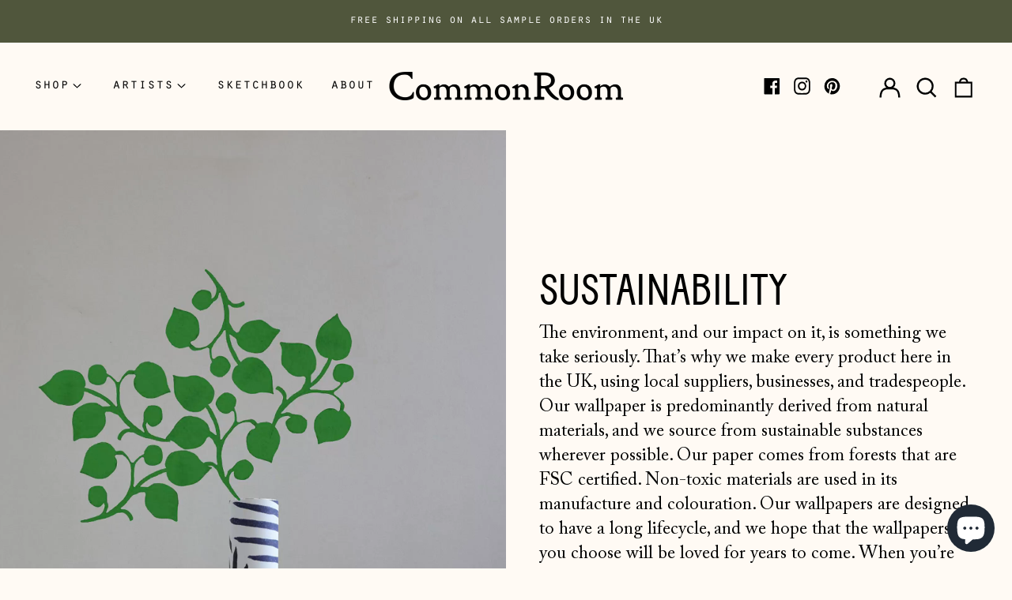

--- FILE ---
content_type: text/css
request_url: https://commonroom.co/cdn/shop/t/12/assets/custom.css?v=56900493197565972571749639612
body_size: 784
content:
/** Shopify CDN: Minification failed

Line 19:36 Unexpected "{"
Line 37:0 Unexpected "}"
Line 68:0 Unexpected "}"
Line 69:51 Expected identifier but found "!"
Line 185:16 "ont-family" is not a known CSS property

**/
a {font-family:inherit;}

body, p, .font-body,  .text-base {
  font-family: 'Adobe Caslon Pro' !important; line-height:1.4; }

body, p{font-size:17pt;}

p {margin:5px 0 10px 0;}

input, optgroup, select, textarea,  {
  font-family: 'Adobe Caslon Pro' !important; 
}
.btn,.btn span, button {
  font-family: 'Orator Std' !important;
  font-weight: 500 !important;
  font-variant: small-caps;
}

h1, h2, h3, h4, h5, h6,  h1 a, h3 a, h4 a, h5 a, h6 a,  h1 span, h2 span, h3 span, h4 span, h5 span, h6 span  {
    font-family: 'Baton' !important;
}



.font-heading, .font-heading span .font-heading a{
    font-family: 'Baton' !important; text-transform:uppercase;
  font-size:42pt; line-height: 1.2; text-transform:uppercase;}
}


/* menu adjustments
nav ul li.inline-block button, nav ul li.inline-block button span, nav ul li.inline-block a, footer ul li a, footer .text-scheme-text, nav ul li p, .header-search-input {
    font-family: 'Orator Std' !important;
    font-weight: 400 !important;
    font-variant: small-caps;
    font-size: 18px;
} 
 

*/

.font-secondary{
font-family: 'Orator Std' !important;
font-weight: 400 !important;
font-variant: small-caps;
font-size: 18px;
  
}

.menu-drawer{font-family: 'Orator Std' !important;
}

.toplevellink{font-family: 'Orator Std' !important;font-weight: 400 !important; font-variant: small-caps;font-size: 18px;}
#menu1 h2 a {font-size:18px;  font-family: 'Orator Std' !important; font-weight: 400 !important;}
.Caslon-menu a {font-size:18px;  font-family: 'Orator Std' !important; font-weight: 400 !important; font-variant: small-caps; line-height: 1.2; margin-top:6px; margin-bottom:4px}

.menulatest {font-size:20pt; font-family: 'Adobe Caslon Pro' !important; line-height: 1.2; font-style: italic; text-align: center;}

}
.product-grid-title    { font-size: 22pt!important;!important; font-family: Baton !important;
}

p.product-grid-title.caps { font-size: 30px!important; font-family: Baton !important;}

.text-expand {max-width:80%;}



.price {font-size:21pt; font-family: 'Adobe Caslon Pro' !important;}


.breadcrumb, .breadcrumb a:link {
      font-size:18px;
      font-size:18px; font-family: 'Adobe Caslon Pro' !important; line-height: 1.2;
      margin-bottom:20px}



.footer-link {margin:0 0 5px 0;}
.footer-link span {font-size:18px; font-family: 'Adobe Caslon Pro' !important; font-variant:none; }
.footer-link li {text-decoration:none; padding:3px 0;}
.footer-link li a:visited {text-decoration:none;}
.footer-heading {font-family: 'Orator Std' !important; font-weight: 500 !important;  font-variant: small-caps; margin-bottom:5px;}


.redflash{}


#facets-filterable .ml-4.flex.items-center  { font-size:18px; font-family: 'Adobe Caslon Pro' !important; line-height: 1.1;}
#facets-filterable a  { font-size:18px; font-family: 'Adobe Caslon Pro' !important; line-height: 1.1;}
#Facet-Filters-Form button {font-size:18px; line-height: 20pt;}
#Facet-Filters-Form li{font-size:18px; line-height: 20pt;}
#Collection-Sort select, textarea{font-size:16pt; font-family: 'Adobe Caslon Pro' !important; line-height: 1.1;}
.product-count__text {font-size:18px; font-family: 'Adobe Caslon Pro' !important; line-height: 1.1; margin-top:10px;}




/* product hacks */
.collapsible-tab h2 button span {font-size:17pt; font-family: 'Adobe Caslon Pro' !important; line-height: 1.2; text-transform:none; font-variant: none;}
.product-page-popup-link button {font-size:17pt; font-family: 'Adobe Caslon Pro' !important; line-height: 1.2; text-transform:none; font-variant: none;}
.prodreadmore {margin-top:5px; font-size:13pt;}
.Caslon-size3 li {margin-bottom:12px;}
.shopify-payment-button__more-options {font-size:14pt !important; font-family: 'Adobe Caslon Pro' !important; font-variant:none;}
.product-variant-picker-block  {font-size:17pt;}
.payment-buttons-primary-text .shopify-payment-button .shopify-payment-button__button {background:none;}
.payment-buttons-primary-text .shopify-payment-button .shopify-payment-button__button:hover{background:none;}
.add-to-cart-btn {max-height:40px;}

.sold-out text-scheme-meta {Position: absolute; top: 30px;}




.footer-logo-image {width:140px;}

/* blog adjustments */
.blog-background{background-color:#e9cfb8;}
.oldernewertext {font-family: 'Orator Std' !important; font-size:18px;}
.sharetext {font-family: 'Adobe Caslon Pro' !important; font-size:18px; font-variant:none; margin-top:4px;}

/* new custom fonts */
.baton-size1 {font-family: 'Baton' !important; font-weight: 400 !important; font-size:85pt; line-height: 1.2; text-transform:uppercase;}
.baton-size2 {font-family: 'Baton' !important; font-weight: 400 !important; font-size:42pt; line-height: 1.2; text-transform:uppercase;}
.baton-size3 {font-family: 'Baton' !important; font-weight: 400 !important; font-size:37pt; line-height: 1.2;  text-transform:uppercase;}
.baton-size4 {font-family: 'Baton' !important; font-weight: 400 !important; font-size:22pt; line-height: 1.2;text-transform:uppercase;}

.Caslon-size1, .Caslon-size1 p {font-size:32pt; font-family: 'Adobe Caslon Pro' !important; line-height: 1.2;}
.Caslon-size2, .Caslon-size2 p {font-size:21pt; font-family: 'Adobe Caslon Pro' !important; line-height: 1.2; }
.Caslon-size3, .Caslon-size3 p, .Caslon-size3 a{font-size:17pt; font-family: 'Adobe Caslon Pro' !important; }
.Caslon-size4 {font-size:14pt; font-family: 'Adobe Caslon Pro' !important; line-height: 1.2;}

.font-orator, .font-orator a  {font-family: 'Orator Std' !important; font-weight: 400 !important; font-variant: small-caps;}

.caps {text-transform:uppercase;}

.bigletter{font-size:50px; margin-right:2px;}

.toplevellink {font-family: 'Orator Std' !important;font-weight: 400 !important;font-variant: small-caps; font-size: 18px;}


/* mobile hacks */
@media only screen and (max-width: 1023px) {
 h1, h2, h3    {line-height: 110%;}
.type-text-overlay {line-height:110%; font-size:45px;} 
 
.font-secondary{
font-family: 'Orator Std' !important;
font-weight: 400 !important;
font-variant: small-caps;
font-size: 18px;
  
}
.toplevellink {font-family: 'Orator Std' !important;font-weight: 400 !important;font-variant: small-caps; font-size: 18px;}
.no-js-focus-wrapper {font-size:18px; }
li .no-js-focus-wrapper a{font-size:18px; font-variant:none; font-family: 'Adobe Caslon Pro'; padding:10px 0;} 
.inline-block {font-family: 'Orator Std' !important;

.baton-size1 {font-size:50px;} 
.baton-size2 {font-size:40px;}
.baton-size3 {font-size:30px;}
.baton-size4 {font-size:20px;}
  
.Caslon-size1, .Caslon-size1 p  {font-size:30px;}
.Caslon-size2, .Caslon-size2 p {font-size:20px;  }
.Caslon-size3, .Caslon-size3 p, .Caslon-size3 a{font-size:18px;}
.Caslon-size4 {font-size:14px;}

.bigletter{font-size:30px; margin-right:2px;} 

p, body {font-size:20px;}
.text-expand { max-width:100%;}
}


.globo-heading {ont-family: 'Baton' !important; font-weight: 400 !important; font-size:42pt; line-height: 1.2; text-transform:uppercase;}
.globo-formbuilder text-smaller {font-size:14pt; font-family: 'Adobe Caslon Pro' !important; line-height: 1.2;}

@media(max-width:944px){
.logo-list > div{
flex-wrap:wrap;
}
.logo-list > div > div{
  width:50% !important;
}
p.product-grid-title.caps { font-size: 28px!important; font-family: Baton !important;}

}
  #accordion-feature-links-0 {display: none!important;}

}


--- FILE ---
content_type: text/javascript
request_url: https://commonroom.co/cdn/shop/t/12/assets/background-video.min.js?v=56985973185243020521659698854
body_size: 2689
content:
!function(e){var t={};function i(n){if(t[n])return t[n].exports;var o=t[n]={i:n,l:!1,exports:{}};return e[n].call(o.exports,o,o.exports,i),o.l=!0,o.exports}i.m=e,i.c=t,i.d=function(e,t,n){i.o(e,t)||Object.defineProperty(e,t,{enumerable:!0,get:n})},i.r=function(e){"undefined"!=typeof Symbol&&Symbol.toStringTag&&Object.defineProperty(e,Symbol.toStringTag,{value:"Module"}),Object.defineProperty(e,"__esModule",{value:!0})},i.t=function(e,t){if(1&t&&(e=i(e)),8&t)return e;if(4&t&&"object"==typeof e&&e&&e.__esModule)return e;var n=Object.create(null);if(i.r(n),Object.defineProperty(n,"default",{enumerable:!0,value:e}),2&t&&"string"!=typeof e)for(var o in e)i.d(n,o,function(t){return e[t]}.bind(null,o));return n},i.n=function(e){var t=e&&e.__esModule?function(){return e.default}:function(){return e};return i.d(t,"a",t),t},i.o=function(e,t){return Object.prototype.hasOwnProperty.call(e,t)},i.p="",i(i.s=65)}({12:function(e,t){var i;i=function(){return this}();try{i=i||new Function("return this")()}catch(e){"object"==typeof window&&(i=window)}e.exports=i},13:function(e,t,i){var n=i(9),o=i(17),s=i(18),r=n?n.toStringTag:void 0;e.exports=function(e){return null==e?void 0===e?"[object Undefined]":"[object Null]":r&&r in Object(e)?o(e):s(e)}},14:function(e,t,i){var n=i(19),o=i(6),s=i(21),r=/^[-+]0x[0-9a-f]+$/i,a=/^0b[01]+$/i,l=/^0o[0-7]+$/i,c=parseInt;e.exports=function(e){if("number"==typeof e)return e;if(s(e))return NaN;if(o(e)){var t="function"==typeof e.valueOf?e.valueOf():e;e=o(t)?t+"":t}if("string"!=typeof e)return 0===e?e:+e;e=n(e);var i=a.test(e);return i||l.test(e)?c(e.slice(2),i?2:8):r.test(e)?NaN:+e}},16:function(e,t,i){(function(t){var i="object"==typeof t&&t&&t.Object===Object&&t;e.exports=i}).call(this,i(12))},17:function(e,t,i){var n=i(9),o=Object.prototype,s=o.hasOwnProperty,r=o.toString,a=n?n.toStringTag:void 0;e.exports=function(e){var t=s.call(e,a),i=e[a];try{e[a]=void 0;var n=!0}catch(e){}var o=r.call(e);return n&&(t?e[a]=i:delete e[a]),o}},18:function(e,t){var i=Object.prototype.toString;e.exports=function(e){return i.call(e)}},19:function(e,t,i){var n=i(20),o=/^\s+/;e.exports=function(e){return e?e.slice(0,n(e)+1).replace(o,""):e}},20:function(e,t){var i=/\s/;e.exports=function(e){for(var t=e.length;t--&&i.test(e.charAt(t)););return t}},21:function(e,t,i){var n=i(13),o=i(22);e.exports=function(e){return"symbol"==typeof e||o(e)&&"[object Symbol]"==n(e)}},22:function(e,t){e.exports=function(e){return null!=e&&"object"==typeof e}},23:function(e,t,i){var n=i(7);e.exports=function(){return n.Date.now()}},4:function(e,t,i){var n=i(6),o=i(23),s=i(14),r=Math.max,a=Math.min;e.exports=function(e,t,i){var l,c,d,u,h,f,v=0,p=!1,y=!1,b=!0;if("function"!=typeof e)throw new TypeError("Expected a function");function m(t){var i=l,n=c;return l=c=void 0,v=t,u=e.apply(n,i)}function _(e){return v=e,h=setTimeout(w,t),p?m(e):u}function g(e){var i=e-f;return void 0===f||i>=t||i<0||y&&e-v>=d}function w(){var e=o();if(g(e))return I(e);h=setTimeout(w,function(e){var i=t-(e-f);return y?a(i,d-(e-v)):i}(e))}function I(e){return h=void 0,b&&l?m(e):(l=c=void 0,u)}function E(){var e=o(),i=g(e);if(l=arguments,c=this,f=e,i){if(void 0===h)return _(f);if(y)return clearTimeout(h),h=setTimeout(w,t),m(f)}return void 0===h&&(h=setTimeout(w,t)),u}return t=s(t)||0,n(i)&&(p=!!i.leading,d=(y="maxWait"in i)?r(s(i.maxWait)||0,t):d,b="trailing"in i?!!i.trailing:b),E.cancel=function(){void 0!==h&&clearTimeout(h),v=0,l=f=c=h=void 0},E.flush=function(){return void 0===h?u:I(o())},E}},5:function(e,t,i){"use strict";const n=function(){const e="link",t="script",i="requested",n="loaded",o="https://cdn.shopify.com/shopifycloud/",s={youtubeSdk:{tagId:"youtube-sdk",src:"https://www.youtube.com/iframe_api",type:t},vimeoSdk:{tagId:"vimeo-sdk",src:"https://player.vimeo.com/api/player.js",type:t},plyrShopifyStyles:{tagId:"plyr-shopify-styles",src:o+"plyr/v2.0/shopify-plyr.css",type:e},shopifyXr:{tagId:"shopify-model-viewer-xr",src:o+"shopify-xr-js/assets/v1.0/shopify-xr.en.js",type:t},modelViewerUi:{tagId:"shopify-model-viewer-ui",src:o+"model-viewer-ui/assets/v1.0/model-viewer-ui.en.js",type:t},modelViewerUiStyles:{tagId:"shopify-model-viewer-ui-styles",src:o+"model-viewer-ui/assets/v1.0/model-viewer-ui.css",type:e}};return{load:function(o,r){const a=s[o];if(!a)return;if(a.status===i)return;if(r=r||function(){},a.status===n)return void r();let l;switch(a.status=i,a.type){case t:l=function(e,t){const i=document.createElement("script");return i.src=e.src,i.addEventListener("load",(function(){e.status=n,t()})),i}(a,r);break;case e:l=function(e,t){const i=document.createElement("link");return i.href=e.src,i.rel="stylesheet",i.type="text/css",i.addEventListener("load",(function(){e.status=n,t()})),i}(a,r)}l.id=a.tagId,a.element=l;const c=document.getElementsByTagName(a.type)[0];c.parentNode.insertBefore(l,c)}}}();t.a=n},6:function(e,t){e.exports=function(e){var t=typeof e;return null!=e&&("object"==t||"function"==t)}},65:function(e,t,i){"use strict";i.r(t);var n=i(5);var o=function(){function e(){const e="Label".toLowerCase();this.options={rootMargin:"25% 0px 75% 0px"},this.callback=function(t,i){t.forEach((function(t){t.isIntersecting?t.target.dispatchEvent(new CustomEvent(e+":video-component:visible",{bubbles:!1,cancelable:!1})):t.target.dispatchEvent(new CustomEvent(e+":video-component:not-visible",{bubbles:!1,cancelable:!1}))}))},this._observedElementsCount=0}return e.prototype=Object.assign({},e.prototype,{_init:function(){"IntersectionObserver"in window&&(this._observer=new IntersectionObserver(this.callback,this.options))},_isInitialized:function(){return this._observedElementsCount>0},observe:function(e){try{this._isInitialized()||this._init(),this._observer.observe(e),this._observedElementsCount++}catch(e){console.error(e)}},unobserve:function(e){this._observer&&(this._observer.unobserve(e),this._observedElementsCount--,0===this._observedElementsCount&&this._deInit())},_deInit:function(){this._observer.disconnect()}}),e}(),s=i(4),r=i.n(s),a=[];defineGlobalOnce("ThemeModule_BackgroundVideo",(function(e){var t=e.videoType,i=e.videoId;return{mounted:function(){t&&i?(this.componentId=this.$el.id,this.videoProvider=t,this.videoId=i,this.playerId="player-".concat(this.componentId),this.YTReady=!1,this.selectors={fallBackImage:"[data-fallback-image]",player:"#".concat(this.playerId)},this.classes={isPlaying:"is-playing",hidden:"hide",errorElClass:"background-video__error",tallIframeClass:"background-video-iframe--tall"},this.eventHandlers={},this._init()):this._showFallBackImage()},_onPlayerStateChange:function(e){var t=a[this.playerId];1===e&&(this._hideFallBackImage(),this.$el.classList.add(this.classes.isPlaying)),-1===e&&(this.$el.classList.remove(this.classes.isPlaying),!0===t.didBuffer&&this._showFallBackImage()),3===e&&(t.didBuffer=!0)},_init:function(){var e=this;"youtube"===this.videoProvider?"undefined"!=typeof YT?this._initYTVideo():(document.body.addEventListener("youtubeiframeapiready",(function(){e._initYTVideo()})),n.a.load("youtubeSdk")):(this.htmlVideoEl=this.$el.querySelector("video"),this.htmlVideoEl.id=this.playerId,this._initVideoContainerObserver()),this.fallBackImageEl=this.$el.querySelector(this.selectors.fallBackImage),this.playerEl=this.$el.querySelector(this.selectors.player),this.eventHandlers.inView=this._inView.bind(this),this.eventHandlers.outOfView=this._outOfView.bind(this),this.$el.addEventListener("label:video-component:visible",this.eventHandlers.inView),this.$el.addEventListener("label:video-component:not-visible",this.eventHandlers.outOfView)},_showFallBackImage:function(){this.fallBackImageEl&&(this.fallBackImageEl.classList.remove(this.classes.hidden),this.playerEl&&this.playerEl.classList.add(this.classes.hidden))},_hideFallBackImage:function(){this.fallBackImageEl&&(this.fallBackImageEl.classList.add(this.classes.hidden),this.playerEl&&this.playerEl.classList.remove(this.classes.hidden))},_showErrorMessage:function(e){var t=this.$el.querySelector(".".concat(this.classes.errorElClass));null!==t&&t.remove();var i=document.createElement("div");i.classList.add(this.classes.errorElClass),i.innerText=e,this.$el.prepend(i)},_onYTPlayerError:function(e){var t="";switch(e.data){case 2:t="Label Background Video: Invalid parameter value";break;case 100:t="Label Background Video: Video not found";break;case 101:case 150:t="Label Background Video: Video owner does not permit embedding";break;default:t="Label Background Video: An error occurred"}""!==t&&(console.error(t),Shopify.designMode&&this._showErrorMessage(t)),Shopify.designMode||this._showFallBackImage()},_onYTPlayerReady:function(){!0===this.YTReady?this._play():(this.YTReady=!0,this._initResponsiveVideoContainer(),this._initVideoContainerObserver())},_initYTVideo:function(){a[this.playerId]=new YT.Player(this.playerId,{videoId:this.videoId,width:1280,height:720,events:{onError:function(e){this._onYTPlayerError(e)}.bind(this),onReady:function(e){this._onYTPlayerReady(e)}.bind(this),onStateChange:function(e){0===e.data&&e.target.seekTo(0),this._onPlayerStateChange(e.data)}.bind(this)},playerVars:{autohide:0,branding:0,cc_load_policy:0,controls:0,fs:0,iv_load_policy:3,modestbranding:1,playsinline:1,quality:"hd720",rel:0,showinfo:0,wmode:"opaque"}}),document.getElementById(this.playerId).setAttribute("tabindex","-1")},_inView:function(){this._play()},_outOfView:function(){this._pause()},_play:function(){if("youtube"===this.videoProvider){if(!0===this.YTReady){var e=a[this.playerId];e.mute(),e.playVideo()}}else this.htmlVideoEl.play()},_pause:function(){"youtube"===this.videoProvider?!0===this.YTReady&&a[this.playerId].pauseVideo():this.htmlVideoEl.pause()},_checkContainerSize:function(){var e=document.getElementById(this.playerId),t=(16/9).toFixed(2),i=(this.$el.clientWidth/this.$el.clientHeight).toFixed(2);if(e.classList.remove(this.classes.tallIframeClass),e.style.width="",e.style.left="",i<t){e.classList.add(this.classes.tallIframeClass);var n=(t/i*100).toFixed(2),o=(n-100)/2;e.style.width="".concat(n,"%"),e.style.left="-".concat(o,"%")}},_initResponsiveVideoContainer:function(){this._checkContainerSize(),this._debouncedCheckContainerSize=r()(this._checkContainerSize.bind(this),300),window.addEventListener("resize",this._debouncedCheckContainerSize)},_initVideoContainerObserver:function(){void 0===window.Label._videoComponentObserver&&(window.Label._videoComponentObserver=new o),window.Label._videoComponentObserver.observe(this.$el)},deinit:function(){window.Label._videoComponentObserver.unobserve(this.$el),window.removeEventListener("resize",this._debouncedCheckContainerSize),this.$el.removeEventListener("label:video-component:visible",this.eventHandlers.inView),this.$el.removeEventListener("label:video-component:not-visible",this.eventHandlers.outOfView),window.removeEventListener("resize",this._debouncedCheckContainerSize),a[this.playerId].destroy()}}}))},7:function(e,t,i){var n=i(16),o="object"==typeof self&&self&&self.Object===Object&&self,s=n||o||Function("return this")();e.exports=s},9:function(e,t,i){var n=i(7).Symbol;e.exports=n}});

--- FILE ---
content_type: text/javascript
request_url: https://commonroom.co/cdn/shop/t/12/assets/cart-drawer.min.js?v=96649330172103289921669969245
body_size: 2588
content:
!function(t){var e={};function n(r){if(e[r])return e[r].exports;var i=e[r]={i:r,l:!1,exports:{}};return t[r].call(i.exports,i,i.exports,n),i.l=!0,i.exports}n.m=t,n.c=e,n.d=function(t,e,r){n.o(t,e)||Object.defineProperty(t,e,{enumerable:!0,get:r})},n.r=function(t){"undefined"!=typeof Symbol&&Symbol.toStringTag&&Object.defineProperty(t,Symbol.toStringTag,{value:"Module"}),Object.defineProperty(t,"__esModule",{value:!0})},n.t=function(t,e){if(1&e&&(t=n(t)),8&e)return t;if(4&e&&"object"==typeof t&&t&&t.__esModule)return t;var r=Object.create(null);if(n.r(r),Object.defineProperty(r,"default",{enumerable:!0,value:t}),2&e&&"string"!=typeof t)for(var i in t)n.d(r,i,function(e){return t[e]}.bind(null,i));return r},n.n=function(t){var e=t&&t.__esModule?function(){return t.default}:function(){return t};return n.d(e,"a",e),e},n.o=function(t,e){return Object.prototype.hasOwnProperty.call(t,e)},n.p="",n(n.s=58)}({0:function(t,e,n){"use strict";function r(t,e){if(null===e)return t;if("master"===e)return i(t);const n=t.match(/\.(jpg|jpeg|gif|png|bmp|bitmap|tiff|tif|webp)(\?v=\d+)?$/i);if(n){const r=t.split(n[0]),a=n[0];return i(`${r[0]}_${e}${a}`)}return null}function i(t){return t.replace(/http(s)?:/,"")}n.d(e,"d",(function(){return a})),n.d(e,"b",(function(){return o})),n.d(e,"c",(function(){return u})),n.d(e,"f",(function(){return c})),n.d(e,"e",(function(){return s})),n.d(e,"a",(function(){return f}));function a(t){for(var e in t)if(t.hasOwnProperty(e))return!1;return!0}function o(t,e=[180,360,540,720,900,1080,1296,1512,1728,1944,2160,2376,2592,2808,3024]){if(!t)return;const n=[];return e.forEach((e=>{n.push(`${r(t,e.toString()+"x")} ${e}w`)})),n.join(",\n")}!function(){const t={select:"input",change:"input",submit:"form",reset:"form",error:"img",load:"img",abort:"img"}}();function u(t){let e=[],n=t.parentNode.firstChild;for(;n;)1===n.nodeType&&n!==t&&e.push(n),n=n.nextSibling;return e}function c(t){t.tables.forEach((function(e){var n=document.createElement("div");n.classList.add(t.tableWrapperClass),e.parentNode.insertBefore(n,e),n.appendChild(e)}))}function s(t){t.iframes.forEach((function(e){var n=document.createElement("div");n.classList.add(t.iframeWrapperClass),e.parentNode.insertBefore(n,e),n.appendChild(e),e.src=e.src}))}const f=(l=!1,{setTouch:function(){l=!0},isTouch:function(){return l}});var l},1:function(t,e,n){"use strict";n.d(e,"b",(function(){return i})),n.d(e,"a",(function(){return a})),n.d(e,"c",(function(){return o}));function r(t,e){"string"==typeof t&&(t=t.replace(".",""));let n="";const r=/\{\{\s*(\w+)\s*\}\}/,i=e||"${{amount}}";function a(t,e=2,n=",",r="."){if(isNaN(t)||null==t)return 0;const i=(t=(t/100).toFixed(e)).split(".");return i[0].replace(/(\d)(?=(\d\d\d)+(?!\d))/g,`$1${n}`)+(i[1]?r+i[1]:"")}switch(i.match(r)[1]){case"amount":n=a(t,2);break;case"amount_no_decimals":n=a(t,0);break;case"amount_with_comma_separator":n=a(t,2,".",",");break;case"amount_no_decimals_with_comma_separator":n=a(t,0,".",",")}return i.replace(r,n)}function i(t,e){clearTimeout(window.liveRegionTimeout);let n=document.getElementById("screenreader-announce");n.innerHTML=t,window.liveRegionTimeout=setTimeout((()=>{n.innerHTML=""}),3e3)}function a(t){const e=theme.strings.update+": [QuantityLabel]: [Quantity], [Regular] [$$] [DiscountedPrice] [$]. [PriceInformation]";i(function(){let n=e;n=n.replace("[QuantityLabel]",theme.strings.quantity).replace("[Quantity]",t.quantity);let i="",a=r(t.original_line_price,theme.moneyFormat),o="",u="",c="";return t.original_line_price>t.final_line_price&&(i=theme.strings.regularTotal,o=theme.strings.discountedTotal,u=r(t.final_line_price,theme.moneyFormat),c=theme.strings.priceColumn),n=n.replace("[Regular]",i).replace("[$$]",a).replace("[DiscountedPrice]",o).replace("[$]",u).replace("[PriceInformation]",c).replace("  .","").trim(),n}())}function o(t){i(function(){let e="[Availability] [Regular] [$$] [Sale] [$]. [UnitPrice] [$$$]";const n=t.available?"":theme.strings.soldOut+",";e=e.replace("[Availability]",n);let i="",a=r(t.price,theme.moneyFormat),o="",u="",c="",s="";return t.compare_at_price>t.price&&(i=theme.strings.regularPrice,a=r(t.compare_at_price,theme.moneyFormat),o=theme.strings.sale,u=r(t.price,theme.moneyFormat)),t.unit_price&&(c=theme.strings.unitPrice,s=r(t.unit_price,theme.moneyFormat)+" "+theme.strings.unitPriceSeparator+" "+(1===t.unit_price_measurement.reference_value?t.unit_price_measurement.reference_unit:t.unit_price_measurement.reference_value+t.unit_price_measurement.reference_unit)),e=e.replace("[Regular]",i).replace("[$$]",a).replace("[Sale]",o).replace("[$]",u).replace("[UnitPrice]",c).replace("[$$$]",s).replace("  .","").trim(),e}())}},10:function(t,e,n){"use strict";Object.defineProperty(e,"__esModule",{value:!0}),e.formatMoney=function(t,e){"string"==typeof t&&(t=t.replace(".",""));var n="",r=/\{\{\s*(\w+)\s*\}\}/,i=e||"${{amount}}";function a(t){var e=arguments.length>1&&void 0!==arguments[1]?arguments[1]:2,n=arguments.length>2&&void 0!==arguments[2]?arguments[2]:",",r=arguments.length>3&&void 0!==arguments[3]?arguments[3]:".";if(isNaN(t)||null==t)return 0;var i=(t=(t/100).toFixed(e)).split("."),a=i[0].replace(/(\d)(?=(\d\d\d)+(?!\d))/g,"$1"+n),o=i[1]?r+i[1]:"";return a+o}switch(i.match(r)[1]){case"amount":n=a(t,2);break;case"amount_no_decimals":n=a(t,0);break;case"amount_with_comma_separator":n=a(t,2,".",",");break;case"amount_no_decimals_with_comma_separator":n=a(t,0,".",",")}return i.replace(r,n)}},3:function(t,e,n){"use strict";function r(){return JSON.parse(JSON.stringify({credentials:"same-origin",headers:{"X-Requested-With":"XMLHttpRequest","Content-Type":"application/json;"}}))}function i(t,e){return fetch(t,e).then((function(t){if(!t.ok)throw t;return t.json()}))}function a(){return i("/cart.js",r())}function o(t,e){var n=r();return e=e||{},n.method="POST",n.body=JSON.stringify({line:t,quantity:e.quantity,properties:e.properties}),i("/cart/change.js",n)}function u(t){var e=r();return e.method="POST",e.body=JSON.stringify(t),i("/cart/update.js",e)}function c(t){if("string"!=typeof t||2!==t.split(":").length)throw new TypeError("Theme Cart: Provided key value is not a string with the format xxx:xxx")}function s(t){if("number"!=typeof t||isNaN(t))throw new TypeError("Theme Cart: Variant ID must be a number")}function f(t){if("object"!=typeof t)throw new TypeError("Theme Cart: Options must be an object");if(void 0===t.quantity&&void 0===t.properties)throw new Error("Theme Cart: You muse define a value for quantity or properties");void 0!==t.quantity&&function(t){if("number"!=typeof t||isNaN(t))throw new TypeError("Theme Cart: An object which specifies a quantity or properties value is required")}(t.quantity),void 0!==t.properties&&function(t){if("object"!=typeof t)throw new TypeError("Theme Cart: Properties must be an object")}(t.properties)}function l(){return a()}function p(t){return c(t),a().then((function(e){var n=-1;return e.items.forEach((function(e,r){n=e.key===t?r+1:n})),-1===n?Promise.reject(new Error("Theme Cart: Unable to match line item with provided key")):n}))}function d(t,e){return e=e||{},s(t),function(t,e,n){var a=r();return a.method="POST",a.body=JSON.stringify({id:t,quantity:e,properties:n}),i("/cart/add.js",a)}(t,e.quantity,e.properties)}function m(t){!function(t){if(!(t instanceof HTMLFormElement))throw new TypeError("Theme Cart: Form must be an instance of HTMLFormElement")}(t);var e=new FormData(t);return s(parseInt(e.get("id"),10)),function(t){var e=r();return delete e.headers["Content-Type"],e.method="POST",e.body=t,i("/cart/add.js",e)}(e)}function h(t,e){return c(t),f(e),p(t).then((function(t){return o(t,e)}))}function g(t){return u({note:t})}n.d(e,"c",(function(){return l})),n.d(e,"a",(function(){return d})),n.d(e,"b",(function(){return m})),n.d(e,"d",(function(){return h})),n.d(e,"e",(function(){return g}))},58:function(t,e,n){"use strict";n.r(e);var r=n(3),i=n(10),a=n(0),o=n(8),u=n(1),c=document.querySelectorAll("[data-cart-drawer-toggle]");window.ThemeModule_CartDrawer=function(t){return{state:null,lastUpdate:null,loading:!0,updating:!1,noteUpdating:!1,getSizedImageUrl:o.getSizedImageUrl,mounted:function(){var e=this;c.forEach((function(t){t.setAttribute("role","button")})),this.$watch("state",(function(t){t&&(e.loading=!1,e.updating=!1,e.rowUpdating=!1,e.noteUpdating=!1,e.lastUpdate=JSON.parse(JSON.stringify(t)),document.body.dispatchEvent(new CustomEvent("label:modalcart:itemcountupdate",{detail:{count:t.item_count}})))})),document.body.addEventListener("label:modalcart:afteradditem",(function(){e._getState((function(){!0===t&&(Spruce.store("drawer").cartDrawerOpen=!0)}))})),this._getState()},_getState:function(t){var e=this;r.c().then((function(n){e.state=n,"function"==typeof t&&t()}))},flatProperties:function(t){if(!t||Object(a.d)(t))return[];var e=[];for(var n in t)if("_"!==n.charAt(0)){var r={};r.name=n,r.value=t[n],e.push(r)}return e},formatMoney:function(t){return Object(i.formatMoney)(t,window.theme.moneyFormat)},qtyAdjust:function(t,e){if(!this.updating){var n=t.currentTarget.dataset.qtyAdjust||"plus";"plus"===n&&e.quantity++,"minus"===n&&(e.quantity--,e.quantity<=0&&(e.quantity=0)),"remove"===n&&(e.quantity=0),this.updateQuantity(e)}},getCopyFromLastStateUpdate:function(t){return this.lastUpdate.items[this.state.items.indexOf(t)]},updateQuantity:function(t){var e=this;(this.getCopyFromLastStateUpdate(t).quantity||0)!==t.quantity&&(this.updating=!0,this.rowUpdating=!0,t.updating=!0,r.d(t.key,{quantity:t.quantity}).then((function(n){var r=n.items.find((function(e){return e.key==t.key}));r?(Object(u.a)(r,!1),t.quantity>r.quantity&&alert(window.theme.strings.cartAddError.replace("{{ title }}",r.title))):0===t.quantity&&(Object(u.b)(window.theme.strings.quantity+" 0"),setTimeout((function(){var t=document.getElementById("CartTitle");t&&t.focus()}),100)),e.state=n})))},updateNote:function(t){var e=this,n=t.currentTarget.value||"";this.lastUpdate.note!=n&&(this.updating=!0,this.noteUpdating=!0,r.e(n).then((function(t){e.state=t})))},keyupOnInput:function(t){t.target.dispatchEvent(new Event("change"))},getCartImgSrcset:function(t){return Object(a.b)(t,[60,100,120,200])}}}},8:function(t,e,n){"use strict";function r(t){(new Image).src=t}function i(t,e){if(null===e)return t;if("master"===e)return a(t);var n=t.match(/\.(jpg|jpeg|gif|png|bmp|bitmap|tiff|tif|webp)(\?v=\d+)?$/i);if(n){var r=t.split(n[0]),i=n[0];return a(r[0]+"_"+e+i)}return null}function a(t){return t.replace(/http(s)?:/,"")}Object.defineProperty(e,"__esModule",{value:!0}),e.preload=function(t,e){"string"==typeof t&&(t=[t]);for(var n=0;n<t.length;n++){r(i(t[n],e))}},e.loadImage=r,e.imageSize=function(t){var e=t.match(/.+_((?:pico|icon|thumb|small|compact|medium|large|grande)|\d{1,4}x\d{0,4}|x\d{1,4})[_\.@]/);return e?e[1]:null},e.getSizedImageUrl=i,e.removeProtocol=a}});